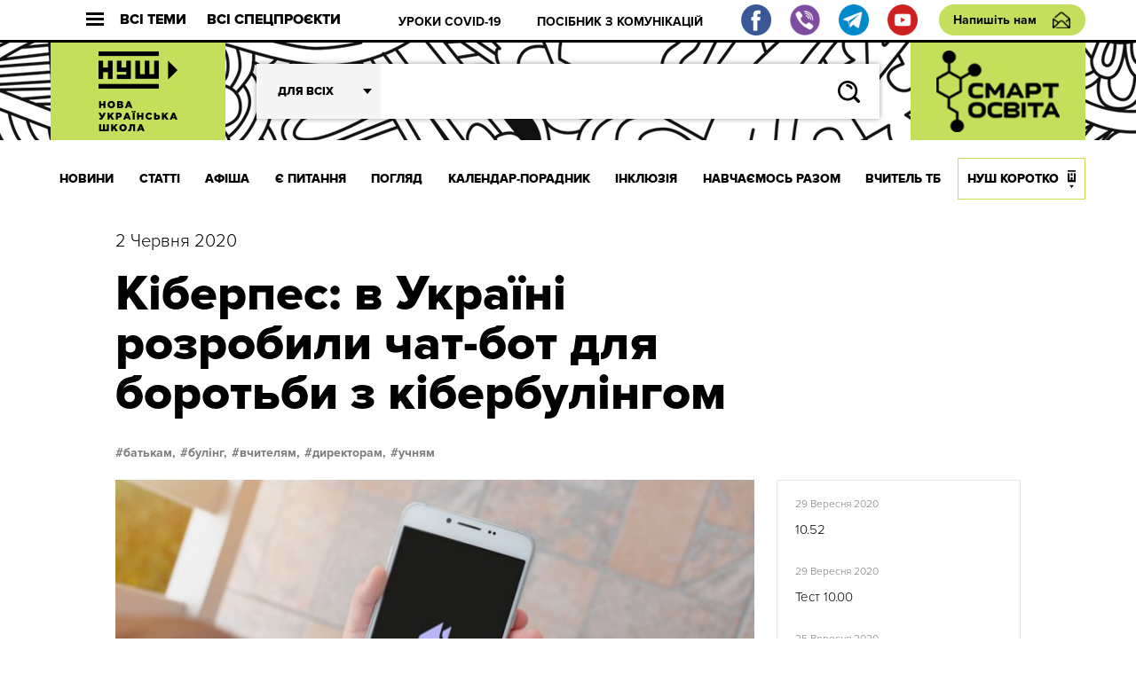

--- FILE ---
content_type: text/html; charset=UTF-8
request_url: http://dev.nus.org.ua/news/kiberpes-v-ukrayini-rozrobyly-chat-bot-dlya-borotby-z-kiberbulingom/
body_size: 15834
content:
<!DOCTYPE html>
<html xmlns="http://www.w3.org/1999/xhtml" 
      xmlns:fb="http://ogp.me/ns/fb#" 
      xmlns:og="http://ogp.me/ns#" lang="uk">
<head>
	<meta charset="UTF-8">
	<meta name="viewport" content="width=device-width, initial-scale=1.0">
	<meta http-equiv="X-UA-Compatible" content="ie=edge">
	<link rel="shortcut icon" href="http://dev.nus.org.ua/wp-content/themes/nusch/assets/img/favicon.ico">
	<title>Кіберпес: в Україні розробили чат-бот для боротьби з кібербулінгом | Нова українська школа</title>
	<!--Open Graph Facebook-->
	  
	<!-- если это статья -->  
	  
	<meta property="og:url" content="http://dev.nus.org.ua/news/kiberpes-v-ukrayini-rozrobyly-chat-bot-dlya-borotby-z-kiberbulingom/ "/>  
	<meta property="og:title" content="Кіберпес: в Україні розробили чат-бот для боротьби з кібербулінгом" />  
	<meta property="og:description" content="Міністерство цифрової трансформації запустило чат-бот “Кіберпес”, який розповідає про можливі дії дітей, батьків та вчителів у випадку кібербулінгу. Про це" />  
	<meta property="og:type" content="article" />  
	<meta property="og:image" content="http://dev.nus.org.ua/wp-content/uploads/2020/06/Kiberpes-v-Ukrayini-rozrobyly-chat-bot-dlya-borotby-z-kiberbulingom-e1591090909228.jpg" />
	<!-- если это любая другая страница -->  
			<script type="text/javascript">function theChampLoadEvent(e){var t=window.onload;if(typeof window.onload!="function"){window.onload=e}else{window.onload=function(){t();e()}}}</script>
		<script type="text/javascript">var theChampDefaultLang = 'uk', theChampCloseIconPath = 'http://dev.nus.org.ua/wp-content/plugins/super-socializer/images/close.png';</script>
		<script> var theChampSiteUrl = 'http://dev.nus.org.ua', theChampVerified = 0, theChampEmailPopup = 0; </script>
			<script> var theChampFBKey = '', theChampFBLang = 'uk', theChampFbLikeMycred = 0, theChampSsga = 0, theChampCommentNotification = 0, theChampHeateorFcmRecentComments = 0, theChampFbIosLogin = 0; </script>
						<script type="text/javascript">var theChampFBCommentUrl = 'http://dev.nus.org.ua/news/kiberpes-v-ukrayini-rozrobyly-chat-bot-dlya-borotby-z-kiberbulingom/'; var theChampFBCommentColor = ''; var theChampFBCommentNumPosts = ''; var theChampFBCommentWidth = '100%'; var theChampFBCommentOrderby = ''; var theChampCommentingTabs = "wordpress,facebook,disqus", theChampGpCommentsUrl = 'http://dev.nus.org.ua/news/kiberpes-v-ukrayini-rozrobyly-chat-bot-dlya-borotby-z-kiberbulingom/', theChampDisqusShortname = '', theChampScEnabledTabs = 'wordpress,fb', theChampScLabel = 'Leave a reply', theChampScTabLabels = {"wordpress":"Default Comments (0)","fb":"Facebook Comments","disqus":"Disqus Comments"}, theChampGpCommentsWidth = 0, theChampCommentingId = 'respond'</script>
						<script> var theChampSharingAjaxUrl = 'http://dev.nus.org.ua/wp-admin/admin-ajax.php', heateorSsFbMessengerAPI = 'https://www.facebook.com/dialog/send?app_id=595489497242932&display=popup&link=%encoded_post_url%&redirect_uri=%encoded_post_url%',heateorSsWhatsappShareAPI = 'web', heateorSsUrlCountFetched = [], heateorSsSharesText = 'Поширили:', heateorSsShareText = 'Поділитися', theChampPluginIconPath = 'http://dev.nus.org.ua/wp-content/plugins/super-socializer/images/logo.png', theChampHorizontalSharingCountEnable = 1, theChampVerticalSharingCountEnable = 0, theChampSharingOffset = -10, theChampCounterOffset = -10, theChampMobileStickySharingEnabled = 0, heateorSsCopyLinkMessage = "Link copied.";
		var heateorSsVerticalSharingShortUrl = "http://dev.nus.org.ua/news/kiberpes-v-ukrayini-rozrobyly-chat-bot-dlya-borotby-z-kiberbulingom/";		</script>
			<style type="text/css">.the_champ_horizontal_sharing .theChampSharing{
					color: #fff;
				border-width: 0px;
		border-style: solid;
		border-color: transparent;
	}
		.the_champ_horizontal_sharing .theChampTCBackground{
		color:#666;
	}
		.the_champ_horizontal_sharing .theChampSharing:hover{
				border-color: transparent;
	}
	.the_champ_vertical_sharing .theChampSharing{
					color: #fff;
				border-width: 0px;
		border-style: solid;
		border-color: transparent;
	}
		.the_champ_vertical_sharing .theChampTCBackground{
		color:#666;
	}
		.the_champ_vertical_sharing .theChampSharing:hover{
				border-color: transparent;
	}
				div.the_champ_horizontal_sharing .the_champ_square_count{float:right;margin:0 8px;line-height:60px;}
			@media screen and (max-width:783px){.the_champ_vertical_sharing{display:none!important}}</style>
	
<!-- All In One SEO Pack 3.7.1[408,423] -->
<meta name="description"  content="Міністерство цифрової трансформації запустило чат-бот «Кіберпес», який розповідає про можливі дії дітей, батьків та вчителів у випадку кібербулінгу." />

<script type="application/ld+json" class="aioseop-schema">{"@context":"https://schema.org","@graph":[{"@type":"Organization","@id":"http://dev.nus.org.ua/#organization","url":"http://dev.nus.org.ua/","name":"Нова українська школа","sameAs":[]},{"@type":"WebSite","@id":"http://dev.nus.org.ua/#website","url":"http://dev.nus.org.ua/","name":"Нова українська школа","publisher":{"@id":"http://dev.nus.org.ua/#organization"},"potentialAction":{"@type":"SearchAction","target":"http://dev.nus.org.ua/?s={search_term_string}","query-input":"required name=search_term_string"}},{"@type":"WebPage","@id":"http://dev.nus.org.ua/news/kiberpes-v-ukrayini-rozrobyly-chat-bot-dlya-borotby-z-kiberbulingom/#webpage","url":"http://dev.nus.org.ua/news/kiberpes-v-ukrayini-rozrobyly-chat-bot-dlya-borotby-z-kiberbulingom/","inLanguage":"uk","name":"Кіберпес: в Україні розробили чат-бот для боротьби з кібербулінгом","isPartOf":{"@id":"http://dev.nus.org.ua/#website"},"breadcrumb":{"@id":"http://dev.nus.org.ua/news/kiberpes-v-ukrayini-rozrobyly-chat-bot-dlya-borotby-z-kiberbulingom/#breadcrumblist"},"description":"Міністерство цифрової трансформації запустило чат-бот «Кіберпес», який розповідає про можливі дії дітей, батьків та вчителів у випадку кібербулінгу.","image":{"@type":"ImageObject","@id":"http://dev.nus.org.ua/news/kiberpes-v-ukrayini-rozrobyly-chat-bot-dlya-borotby-z-kiberbulingom/#primaryimage","url":"http://dev.nus.org.ua/wp-content/uploads/2020/06/Kiberpes-v-Ukrayini-rozrobyly-chat-bot-dlya-borotby-z-kiberbulingom-e1591090909228.jpg","width":730,"height":481},"primaryImageOfPage":{"@id":"http://dev.nus.org.ua/news/kiberpes-v-ukrayini-rozrobyly-chat-bot-dlya-borotby-z-kiberbulingom/#primaryimage"},"datePublished":"2020-06-02T09:51:19+03:00","dateModified":"2020-06-02T10:07:59+03:00"},{"@type":"Article","@id":"http://dev.nus.org.ua/news/kiberpes-v-ukrayini-rozrobyly-chat-bot-dlya-borotby-z-kiberbulingom/#article","isPartOf":{"@id":"http://dev.nus.org.ua/news/kiberpes-v-ukrayini-rozrobyly-chat-bot-dlya-borotby-z-kiberbulingom/#webpage"},"author":{"@id":"http://dev.nus.org.ua/author/tverd/#author"},"headline":"Кіберпес: в Україні розробили чат-бот для боротьби з кібербулінгом","datePublished":"2020-06-02T09:51:19+03:00","dateModified":"2020-06-02T10:07:59+03:00","commentCount":0,"mainEntityOfPage":{"@id":"http://dev.nus.org.ua/news/kiberpes-v-ukrayini-rozrobyly-chat-bot-dlya-borotby-z-kiberbulingom/#webpage"},"publisher":{"@id":"http://dev.nus.org.ua/#organization"},"articleSection":"НОВИНИ, батькам, булінг, вчителям, директорам, учням, Батькам, Вчителям, Директорам, Учням","image":{"@type":"ImageObject","@id":"http://dev.nus.org.ua/news/kiberpes-v-ukrayini-rozrobyly-chat-bot-dlya-borotby-z-kiberbulingom/#primaryimage","url":"http://dev.nus.org.ua/wp-content/uploads/2020/06/Kiberpes-v-Ukrayini-rozrobyly-chat-bot-dlya-borotby-z-kiberbulingom-e1591090909228.jpg","width":730,"height":481}},{"@type":"Person","@id":"http://dev.nus.org.ua/author/tverd/#author","name":"Твердь Олег","sameAs":[],"image":{"@type":"ImageObject","@id":"http://dev.nus.org.ua/#personlogo","url":"http://2.gravatar.com/avatar/b059c29382c2de0220ede32f4259b2d4?s=96&d=mm&r=g","width":96,"height":96,"caption":"Твердь Олег"}},{"@type":"BreadcrumbList","@id":"http://dev.nus.org.ua/news/kiberpes-v-ukrayini-rozrobyly-chat-bot-dlya-borotby-z-kiberbulingom/#breadcrumblist","itemListElement":[{"@type":"ListItem","position":1,"item":{"@type":"WebPage","@id":"http://dev.nus.org.ua/","url":"http://dev.nus.org.ua/","name":"Нова українська школа"}},{"@type":"ListItem","position":2,"item":{"@type":"WebPage","@id":"http://dev.nus.org.ua/news/kiberpes-v-ukrayini-rozrobyly-chat-bot-dlya-borotby-z-kiberbulingom/","url":"http://dev.nus.org.ua/news/kiberpes-v-ukrayini-rozrobyly-chat-bot-dlya-borotby-z-kiberbulingom/","name":"Кіберпес: в Україні розробили чат-бот для боротьби з кібербулінгом"}}]}]}</script>
<link rel="canonical" href="http://dev.nus.org.ua/news/kiberpes-v-ukrayini-rozrobyly-chat-bot-dlya-borotby-z-kiberbulingom/" />
<!-- All In One SEO Pack -->
<link rel='dns-prefetch' href='//s.w.org' />
<link rel="alternate" type="application/rss+xml" title="Нова українська школа &raquo; Кіберпес: в Україні розробили чат-бот для боротьби з кібербулінгом Канал коментарів" href="http://dev.nus.org.ua/news/kiberpes-v-ukrayini-rozrobyly-chat-bot-dlya-borotby-z-kiberbulingom/feed/" />
		<script type="text/javascript">
			window._wpemojiSettings = {"baseUrl":"https:\/\/s.w.org\/images\/core\/emoji\/13.0.0\/72x72\/","ext":".png","svgUrl":"https:\/\/s.w.org\/images\/core\/emoji\/13.0.0\/svg\/","svgExt":".svg","source":{"wpemoji":"http:\/\/dev.nus.org.ua\/wp-includes\/js\/wp-emoji.js?ver=5.5.15","twemoji":"http:\/\/dev.nus.org.ua\/wp-includes\/js\/twemoji.js?ver=5.5.15"}};
			/**
 * @output wp-includes/js/wp-emoji-loader.js
 */

( function( window, document, settings ) {
	var src, ready, ii, tests;

	// Create a canvas element for testing native browser support of emoji.
	var canvas = document.createElement( 'canvas' );
	var context = canvas.getContext && canvas.getContext( '2d' );

	/**
	 * Checks if two sets of Emoji characters render the same visually.
	 *
	 * @since 4.9.0
	 *
	 * @private
	 *
	 * @param {number[]} set1 Set of Emoji character codes.
	 * @param {number[]} set2 Set of Emoji character codes.
	 *
	 * @return {boolean} True if the two sets render the same.
	 */
	function emojiSetsRenderIdentically( set1, set2 ) {
		var stringFromCharCode = String.fromCharCode;

		// Cleanup from previous test.
		context.clearRect( 0, 0, canvas.width, canvas.height );
		context.fillText( stringFromCharCode.apply( this, set1 ), 0, 0 );
		var rendered1 = canvas.toDataURL();

		// Cleanup from previous test.
		context.clearRect( 0, 0, canvas.width, canvas.height );
		context.fillText( stringFromCharCode.apply( this, set2 ), 0, 0 );
		var rendered2 = canvas.toDataURL();

		return rendered1 === rendered2;
	}

	/**
	 * Detects if the browser supports rendering emoji or flag emoji.
	 *
	 * Flag emoji are a single glyph made of two characters, so some browsers
	 * (notably, Firefox OS X) don't support them.
	 *
	 * @since 4.2.0
	 *
	 * @private
	 *
	 * @param {string} type Whether to test for support of "flag" or "emoji".
	 *
	 * @return {boolean} True if the browser can render emoji, false if it cannot.
	 */
	function browserSupportsEmoji( type ) {
		var isIdentical;

		if ( ! context || ! context.fillText ) {
			return false;
		}

		/*
		 * Chrome on OS X added native emoji rendering in M41. Unfortunately,
		 * it doesn't work when the font is bolder than 500 weight. So, we
		 * check for bold rendering support to avoid invisible emoji in Chrome.
		 */
		context.textBaseline = 'top';
		context.font = '600 32px Arial';

		switch ( type ) {
			case 'flag':
				/*
				 * Test for Transgender flag compatibility. This flag is shortlisted for the Emoji 13 spec,
				 * but has landed in Twemoji early, so we can add support for it, too.
				 *
				 * To test for support, we try to render it, and compare the rendering to how it would look if
				 * the browser doesn't render it correctly (white flag emoji + transgender symbol).
				 */
				isIdentical = emojiSetsRenderIdentically(
					[ 0x1F3F3, 0xFE0F, 0x200D, 0x26A7, 0xFE0F ],
					[ 0x1F3F3, 0xFE0F, 0x200B, 0x26A7, 0xFE0F ]
				);

				if ( isIdentical ) {
					return false;
				}

				/*
				 * Test for UN flag compatibility. This is the least supported of the letter locale flags,
				 * so gives us an easy test for full support.
				 *
				 * To test for support, we try to render it, and compare the rendering to how it would look if
				 * the browser doesn't render it correctly ([U] + [N]).
				 */
				isIdentical = emojiSetsRenderIdentically(
					[ 0xD83C, 0xDDFA, 0xD83C, 0xDDF3 ],
					[ 0xD83C, 0xDDFA, 0x200B, 0xD83C, 0xDDF3 ]
				);

				if ( isIdentical ) {
					return false;
				}

				/*
				 * Test for English flag compatibility. England is a country in the United Kingdom, it
				 * does not have a two letter locale code but rather an five letter sub-division code.
				 *
				 * To test for support, we try to render it, and compare the rendering to how it would look if
				 * the browser doesn't render it correctly (black flag emoji + [G] + [B] + [E] + [N] + [G]).
				 */
				isIdentical = emojiSetsRenderIdentically(
					[ 0xD83C, 0xDFF4, 0xDB40, 0xDC67, 0xDB40, 0xDC62, 0xDB40, 0xDC65, 0xDB40, 0xDC6E, 0xDB40, 0xDC67, 0xDB40, 0xDC7F ],
					[ 0xD83C, 0xDFF4, 0x200B, 0xDB40, 0xDC67, 0x200B, 0xDB40, 0xDC62, 0x200B, 0xDB40, 0xDC65, 0x200B, 0xDB40, 0xDC6E, 0x200B, 0xDB40, 0xDC67, 0x200B, 0xDB40, 0xDC7F ]
				);

				return ! isIdentical;
			case 'emoji':
				/*
				 * So easy, even a baby could do it!
				 *
				 *  To test for Emoji 13 support, try to render a new emoji: Man Feeding Baby.
				 *
				 * The Man Feeding Baby emoji is a ZWJ sequence combining 👨 Man, a Zero Width Joiner and 🍼 Baby Bottle.
				 *
				 * 0xD83D, 0xDC68 == Man emoji.
				 * 0x200D == Zero-Width Joiner (ZWJ) that links the two code points for the new emoji or
				 * 0x200B == Zero-Width Space (ZWS) that is rendered for clients not supporting the new emoji.
				 * 0xD83C, 0xDF7C == Baby Bottle.
				 *
				 * When updating this test for future Emoji releases, ensure that individual emoji that make up the
				 * sequence come from older emoji standards.
				 */
				isIdentical = emojiSetsRenderIdentically(
					[0xD83D, 0xDC68, 0x200D, 0xD83C, 0xDF7C],
					[0xD83D, 0xDC68, 0x200B, 0xD83C, 0xDF7C]
				);

				return ! isIdentical;
		}

		return false;
	}

	/**
	 * Adds a script to the head of the document.
	 *
	 * @ignore
	 *
	 * @since 4.2.0
	 *
	 * @param {Object} src The url where the script is located.
	 * @return {void}
	 */
	function addScript( src ) {
		var script = document.createElement( 'script' );

		script.src = src;
		script.defer = script.type = 'text/javascript';
		document.getElementsByTagName( 'head' )[0].appendChild( script );
	}

	tests = Array( 'flag', 'emoji' );

	settings.supports = {
		everything: true,
		everythingExceptFlag: true
	};

	/*
	 * Tests the browser support for flag emojis and other emojis, and adjusts the
	 * support settings accordingly.
	 */
	for( ii = 0; ii < tests.length; ii++ ) {
		settings.supports[ tests[ ii ] ] = browserSupportsEmoji( tests[ ii ] );

		settings.supports.everything = settings.supports.everything && settings.supports[ tests[ ii ] ];

		if ( 'flag' !== tests[ ii ] ) {
			settings.supports.everythingExceptFlag = settings.supports.everythingExceptFlag && settings.supports[ tests[ ii ] ];
		}
	}

	settings.supports.everythingExceptFlag = settings.supports.everythingExceptFlag && ! settings.supports.flag;

	// Sets DOMReady to false and assigns a ready function to settings.
	settings.DOMReady = false;
	settings.readyCallback = function() {
		settings.DOMReady = true;
	};

	// When the browser can not render everything we need to load a polyfill.
	if ( ! settings.supports.everything ) {
		ready = function() {
			settings.readyCallback();
		};

		/*
		 * Cross-browser version of adding a dom ready event.
		 */
		if ( document.addEventListener ) {
			document.addEventListener( 'DOMContentLoaded', ready, false );
			window.addEventListener( 'load', ready, false );
		} else {
			window.attachEvent( 'onload', ready );
			document.attachEvent( 'onreadystatechange', function() {
				if ( 'complete' === document.readyState ) {
					settings.readyCallback();
				}
			} );
		}

		src = settings.source || {};

		if ( src.concatemoji ) {
			addScript( src.concatemoji );
		} else if ( src.wpemoji && src.twemoji ) {
			addScript( src.twemoji );
			addScript( src.wpemoji );
		}
	}

} )( window, document, window._wpemojiSettings );
		</script>
		<style type="text/css">
img.wp-smiley,
img.emoji {
	display: inline !important;
	border: none !important;
	box-shadow: none !important;
	height: 1em !important;
	width: 1em !important;
	margin: 0 .07em !important;
	vertical-align: -0.1em !important;
	background: none !important;
	padding: 0 !important;
}
</style>
	<link rel='stylesheet' id='wp-block-library-css'  href='http://dev.nus.org.ua/wp-includes/css/dist/block-library/style.css?ver=5.5.15' type='text/css' media='all' />
<link rel='stylesheet' id='qlik-sense-custom-style-css'  href='http://dev.nus.org.ua/wp-content/plugins/qlik-sense//index.css?ver=5.5.15' type='text/css' media='all' />
<link rel='stylesheet' id='wp-polls-css'  href='http://dev.nus.org.ua/wp-content/plugins/wp-polls/polls-css.css?ver=2.75.5' type='text/css' media='all' />
<style id='wp-polls-inline-css' type='text/css'>
.wp-polls .pollbar {
	margin: 1px;
	font-size: 6px;
	line-height: 8px;
	height: 8px;
	background: #d8e1eb;
	border: 1px solid #c8c8c8;
}

</style>
<link rel='stylesheet' id='av_news-css'  href='http://dev.nus.org.ua/wp-content/themes/nusch/assets/css/news.css?ver=5.5.15' type='text/css' media='all' />
<link rel='stylesheet' id='av_news_inside-css'  href='http://dev.nus.org.ua/wp-content/themes/nusch/assets/css/news_inside.css?ver=5.5.15' type='text/css' media='all' />
<link rel='stylesheet' id='av_reset-css'  href='http://dev.nus.org.ua/wp-content/themes/nusch/assets/css/reset.css?ver=5.5.15' type='text/css' media='all' />
<link rel='stylesheet' id='article-one-css'  href='http://dev.nus.org.ua/wp-content/themes/nusch/assets/css/page.css?ver=5.5.15' type='text/css' media='all' />
<link rel='stylesheet' id='av_slick-css'  href='http://dev.nus.org.ua/wp-content/themes/nusch/assets/libs/slick/slick.css?ver=5.5.15' type='text/css' media='all' />
<link rel='stylesheet' id='av_polyfill-css'  href='http://dev.nus.org.ua/wp-content/themes/nusch/assets/libs/polyfill-object-fit/polyfill.object-fit.min.css?ver=5.5.15' type='text/css' media='all' />
<link rel='stylesheet' id='av_scroll-css'  href='http://dev.nus.org.ua/wp-content/themes/nusch/assets/libs/scroll/jquery.mCustomScrollbar.css?ver=5.5.15' type='text/css' media='all' />
<link rel='stylesheet' id='bootstrap-grid-css'  href='http://dev.nus.org.ua/wp-content/themes/nusch/assets/libs/bootstrap-grid/hexa-bootstrap-grid-3.3.1.min.css?ver=5.5.15' type='text/css' media='all' />
<link rel='stylesheet' id='custom-style-css'  href='http://dev.nus.org.ua/wp-content/themes/nusch/assets/css/custom.css?ver=4.10' type='text/css' media='all' />
<link rel='stylesheet' id='the_champ_frontend_css-css'  href='http://dev.nus.org.ua/wp-content/plugins/super-socializer/css/front.css?ver=7.12.50' type='text/css' media='all' />
<link rel='stylesheet' id='the_champ_sharing_default_svg-css'  href='http://dev.nus.org.ua/wp-content/plugins/super-socializer/css/share-svg.css?ver=7.12.50' type='text/css' media='all' />
<script type='text/javascript' src='http://dev.nus.org.ua/wp-includes/js/jquery/jquery.js?ver=1.12.4-wp' id='jquery-core-js'></script>
<link rel="https://api.w.org/" href="http://dev.nus.org.ua/wp-json/" /><link rel="alternate" type="application/json" href="http://dev.nus.org.ua/wp-json/wp/v2/posts/36564" /><link rel="EditURI" type="application/rsd+xml" title="RSD" href="http://dev.nus.org.ua/xmlrpc.php?rsd" />
<link rel="wlwmanifest" type="application/wlwmanifest+xml" href="http://dev.nus.org.ua/wp-includes/wlwmanifest.xml" /> 
<link rel='prev' title='Сумна ціна адміністративних забаганок: як витратити 10 мільйонів, не використовуючи скорочення в класному журналі' href='http://dev.nus.org.ua/view/sumna-tsina-administratyvnyh-zabaganok-yak-vytratyty-10-miljoniv-ne-vykorystovuyuchy-skorochennya-v-klasnomu-zhurnali/' />
<link rel='next' title='Школи в п’яти містах можуть отримати 45 тисяч гривень на проєкти з батьками' href='http://dev.nus.org.ua/news/shkoly-u-p-yaty-mistah-mozhut-otrymaty-45-tysyach-gryven-na-proyekty-z-batkamy/' />
<meta name="generator" content="WordPress 5.5.15" />
<link rel='shortlink' href='http://dev.nus.org.ua/?p=36564' />
<link rel="alternate" type="application/json+oembed" href="http://dev.nus.org.ua/wp-json/oembed/1.0/embed?url=http%3A%2F%2Fdev.nus.org.ua%2Fnews%2Fkiberpes-v-ukrayini-rozrobyly-chat-bot-dlya-borotby-z-kiberbulingom%2F" />
<link rel="alternate" type="text/xml+oembed" href="http://dev.nus.org.ua/wp-json/oembed/1.0/embed?url=http%3A%2F%2Fdev.nus.org.ua%2Fnews%2Fkiberpes-v-ukrayini-rozrobyly-chat-bot-dlya-borotby-z-kiberbulingom%2F&#038;format=xml" />
</head>
<style>
</style>
<body>
<style type="text/css">
@media (max-width: 1199px){
	.s_header .footer_social, .s_header .footer_social img{
		width: 20px;
		height: 20px;
		flex-basis: 20px;
	}
	.s_header .footer_social{
		margin-right: 0.5rem;
	}
	.s_header-bottom-header_close {
	    display: -webkit-box;
	    display: -moz-box;
	    display: -ms-flexbox;
	    display: flex;
	    -webkit-box-flex: 0;
	    -moz-box-flex: 0;
	    -ms-flex: 0 0 50px;
	    flex: 0 0 50px;
	}
/*	.s_header-nav_list li:last-child a{
		padding: 0 10px;
	}*/
}
</style>
<div id="fb-root"></div>

<div class="wrapp">
	<header class="s_header">
		<div class="s_header-top fw">
			<div class="container">
				<div class="s_header-top_wrapper fw">
					<button class="s_header-top_all fw">
						<div class="s_header-top_burger">
							<div class="line"></div>
							<div class="line"></div>
							<div class="line"></div>
						</div>
						Всі теми
					</button>
					<button class="s_header-top_projects fw">
						Всі спецпроєкти
					</button>
					<button class="">
						<div class="s_header-top_menu fw">
							<div class="s_header-top_burger">
								<div class="line"></div>
								<div class="line"></div>
								<div class="line"></div>
							</div>
							Меню
						</div>
					</button>
					<div class="s_header-top-tags">
                        <ul id="top_menu" class="s_header-top-tags_list fw top-line"><li id="menu-item-3946" class="menu-item menu-item-type-custom menu-item-object-custom menu-item-3946"><a href="https://dev.nus.org.ua/covid19/">УРОКИ COVID-19</a></li>
<li id="menu-item-3947" class="menu-item menu-item-type-custom menu-item-object-custom menu-item-3947"><a href="https://dev.nus.org.ua/articles/posibnyk-efektyvni-komunikatsiyi-dlya-osvitnih-upravlintsiv/">ПОСІБНИК З КОМУНІКАЦІЙ</a></li>
</ul>					</div>
										<div class="fw">
                        <a target="_blank" class="footer_social" href="https://www.facebook.com/nus.org.ua/"><img src="http://dev.nus.org.ua/wp-content/themes/nusch/assets/img/fb.png"></a>
                        <a target="_blank" class="footer_social" href="https://invite.viber.com/?g2=AQA2XPnE%2F%2BJMJUn4Gsg%2FsaWfkLV91gZn0mu3CfsNC1SMbDBYdmGsUqEUvQ23%2Br03"><img src="http://dev.nus.org.ua/wp-content/themes/nusch/assets/img/vi.png"></a>
                        <a target="_blank" class="footer_social" href="https://t.me/vchyshchoho"><img src="http://dev.nus.org.ua/wp-content/themes/nusch/assets/img/te.png"></a>
                        <a target="_blank" class="footer_social" href="https://www.youtube.com/channel/UCBJohlinaztSDbhUmtFjE5g"><img src="http://dev.nus.org.ua/wp-content/themes/nusch/assets/img/yo.png"></a>
					</div>
					<a href="#" class="btn_write s_header-write">Напишіть нам</a>
				</div>
			</div>
		</div>
		<div class="s_header-middle" style="background-size: auto;">
			<div class="container">
				<div class="s_header-middle_wrapper fw">

																<a class="s_header-logo-wrapper2 logo-wrapper" href="/" style="padding: 0;">
							<img class="logo-img" src="http://dev.nus.org.ua/wp-content/uploads/2017/06/nus_logo.png" alt="" style="max-width: inherit;width: auto;">
						</a>
																
					<advanced-search ref="form" :option-key='1' :whatever=[["batkam","\u0411\u0430\u0442\u044c\u043a\u0430\u043c"],["techers","\u0412\u0447\u0438\u0442\u0435\u043b\u044f\u043c"],["derectors","\u0414\u0438\u0440\u0435\u043a\u0442\u043e\u0440\u0430\u043c"],["students","\u0423\u0447\u043d\u044f\u043c"]]></advanced-search>
						<a class="s_header-logo-wrapper2 logo-wrapper" target="_blank" href="http://smart-osvita.org" style="padding: 0;">
							<img class="logo-img" src="http://dev.nus.org.ua/wp-content/themes/nusch/assets/img/smart_trans.png" alt="" style="max-width: inherit;width: auto;">
						</a>

				</div>
			</div>
		</div>
		<div class="s_header-bottom">
			<div class="s_header-bottom-header">
				<div class="s_header-bottom-tags_close s_header-bottom-header_close">
					<svg
						width="18px" height="17px">
						<path fill-rule="evenodd"  fill="rgb(255, 255, 255)"
							  d="M2.945,0.368 L17.087,14.510 L14.966,16.631 L0.823,2.489 L2.945,0.368 Z"/>
						<path fill-rule="evenodd"  fill="rgb(255, 255, 255)"
							  d="M0.823,14.510 L14.966,0.368 L17.087,2.489 L2.945,16.631 L0.823,14.510 Z"/>
					</svg>
				</div>

				<advanced-search ref="form" :option-key='2' :whatever=[["batkam","\u0411\u0430\u0442\u044c\u043a\u0430\u043c"],["techers","\u0412\u0447\u0438\u0442\u0435\u043b\u044f\u043c"],["derectors","\u0414\u0438\u0440\u0435\u043a\u0442\u043e\u0440\u0430\u043c"],["students","\u0423\u0447\u043d\u044f\u043c"]]></advanced-search>

			</div>
			<div class="s_header-nav-wrapper">

				<nav class="s_header-nav">
					<div class="container">
						<ul class="s_header-nav_list fw"><li id="menu-item-55" class="menu-item menu-item-type-taxonomy menu-item-object-category current-post-ancestor current-menu-parent current-post-parent menu-item-55"><a href="http://dev.nus.org.ua/news/">НОВИНИ</a></li>
<li id="menu-item-54" class="menu-item menu-item-type-taxonomy menu-item-object-category menu-item-54"><a href="http://dev.nus.org.ua/articles/">СТАТТІ</a></li>
<li id="menu-item-222" class="menu-item menu-item-type-taxonomy menu-item-object-category menu-item-222"><a href="http://dev.nus.org.ua/affiche/">АФІША</a></li>
<li id="menu-item-233" class="menu-item menu-item-type-taxonomy menu-item-object-category menu-item-233"><a href="http://dev.nus.org.ua/questions/">Є ПИТАННЯ</a></li>
<li id="menu-item-235" class="menu-item menu-item-type-taxonomy menu-item-object-category menu-item-235"><a href="http://dev.nus.org.ua/view/">ПОГЛЯД</a></li>
<li id="menu-item-39636" class="menu-item menu-item-type-custom menu-item-object-custom menu-item-39636"><a href="https://nus.org.ua/kalendar-poradnyk">Календар-порадник</a></li>
<li id="menu-item-16818" class="menu-item menu-item-type-custom menu-item-object-custom menu-item-16818"><a href="http://nus.org.ua/tags/129">ІНКЛЮЗІЯ</a></li>
<li id="menu-item-20877" class="menu-item menu-item-type-custom menu-item-object-custom menu-item-20877"><a href="http://nus.org.ua/tags/272/">НАВЧАЄМОСЬ РАЗОМ</a></li>
<li id="menu-item-333" class="menu-item menu-item-type-taxonomy menu-item-object-category menu-item-333"><a href="http://dev.nus.org.ua/teacher/">ВЧИТЕЛЬ ТБ</a></li>
<li id="menu-item-355" class="menu-item menu-item-type-taxonomy menu-item-object-category menu-item-355"><a href="http://dev.nus.org.ua/about/">НУШ КОРОТКО</a></li>
</ul>					</div>
				</nav>
				<!-- Modal Projects-->
					<div class="s_header-bottom-projects">
						<div class="s_header-bottom-underlayer"></div>
						<div class="container">

							<div class="s_header-bottom-projects_wrapper">
								<div class="s_header-bottom-projects_header fw">
									<h4 class="s_header-bottom-projects_title">Всі проєкти</h4>
										<button class="s_header-bottom-projects_close">
											<svg
												width="18px" height="17px">
												<path fill-rule="evenodd"  fill="rgb(255, 255, 255)"
													  d="M2.945,0.368 L17.087,14.510 L14.966,16.631 L0.823,2.489 L2.945,0.368 Z"/>
												<path fill-rule="evenodd"  fill="rgb(255, 255, 255)"
													  d="M0.823,14.510 L14.966,0.368 L17.087,2.489 L2.945,16.631 L0.823,14.510 Z"/>
											</svg>
										</button>
								</div>
								<ul id="project_menu" class="s_header-bottom-projetcs_list"><li id="menu-item-39961" class="menu-item menu-item-type-custom menu-item-object-custom menu-item-39961"><a href="https://nus.org.ua/news/posibnyk-dlya-shkil-pro-organizatsiyu-dystantsijnogo-navchannya-otrymav-gryf-mon/">Методичні рекомендації до дистанційного навчання</a></li>
<li id="menu-item-39962" class="menu-item menu-item-type-custom menu-item-object-custom menu-item-39962"><a href="https://nus.org.ua/memorandum/">Меморандум співпраці учасників освітнього процесу</a></li>
</ul>							</div>
						</div>
					</div>
				<!-- /Modal Projects-->
				<!-- Modal Tags-->
					<div class="s_header-bottom-tags">
						<div class="s_header-bottom-underlayer"></div>
						<div class="container">

							<div class="s_header-bottom-tags_wrapper">
								<div class="s_header-bottom-tags_header fw">
									<h4 class="s_header-bottom-tags_title">Всі теми</h4>
										<button class="s_header-bottom-tags_close">
											<svg
												width="18px" height="17px">
												<path fill-rule="evenodd"  fill="rgb(255, 255, 255)"
													  d="M2.945,0.368 L17.087,14.510 L14.966,16.631 L0.823,2.489 L2.945,0.368 Z"/>
												<path fill-rule="evenodd"  fill="rgb(255, 255, 255)"
													  d="M0.823,14.510 L14.966,0.368 L17.087,2.489 L2.945,16.631 L0.823,14.510 Z"/>
											</svg>
										</button>
								</div>

								<ul class="s_header-bottom-tags_list">
																													<li class="s_header-bottom-tags_item"><a class="tag" href="http://dev.nus.org.ua/tags/76" style="color:#c4df5b;">вчителям <span class="s_header-bottom-tags_value">3767</span></a></li>
																				<li class="s_header-bottom-tags_item"><a class="tag" href="http://dev.nus.org.ua/tags/75" style="color:#c4df5b;">директорам <span class="s_header-bottom-tags_value">3587</span></a></li>
																				<li class="s_header-bottom-tags_item"><a class="tag" href="http://dev.nus.org.ua/tags/5" style="color:#c4df5b;">батькам <span class="s_header-bottom-tags_value">2817</span></a></li>
																				<li class="s_header-bottom-tags_item"><a class="tag" href="http://dev.nus.org.ua/tags/77" style="color:#c4df5b;">учням <span class="s_header-bottom-tags_value">1702</span></a></li>
																				<li class="s_header-bottom-tags_item"><a class="tag" href="http://dev.nus.org.ua/tags/173" style="color:#c4df5b;">НУШ <span class="s_header-bottom-tags_value">1423</span></a></li>
																				<li class="s_header-bottom-tags_item"><a class="tag" href="http://dev.nus.org.ua/tags/114" >початкова освіта <span class="s_header-bottom-tags_value">501</span></a></li>
																				<li class="s_header-bottom-tags_item"><a class="tag" href="http://dev.nus.org.ua/tags/129" >інклюзія <span class="s_header-bottom-tags_value">465</span></a></li>
																				<li class="s_header-bottom-tags_item"><a class="tag" href="http://dev.nus.org.ua/tags/213" >ПрямуємоРазом <span class="s_header-bottom-tags_value">282</span></a></li>
																				<li class="s_header-bottom-tags_item"><a class="tag" href="http://dev.nus.org.ua/tags/63" >закон про освіту <span class="s_header-bottom-tags_value">247</span></a></li>
																				<li class="s_header-bottom-tags_item"><a class="tag" href="http://dev.nus.org.ua/tags/95" >ЗНО <span class="s_header-bottom-tags_value">228</span></a></li>
																				<li class="s_header-bottom-tags_item"><a class="tag" href="http://dev.nus.org.ua/tags/249" >пілотні класи <span class="s_header-bottom-tags_value">203</span></a></li>
																				<li class="s_header-bottom-tags_item"><a class="tag" href="http://dev.nus.org.ua/tags/383" >дистанційна освіта <span class="s_header-bottom-tags_value">180</span></a></li>
																				<li class="s_header-bottom-tags_item"><a class="tag" href="http://dev.nus.org.ua/tags/272" >навчаємось разом <span class="s_header-bottom-tags_value">178</span></a></li>
																				<li class="s_header-bottom-tags_item"><a class="tag" href="http://dev.nus.org.ua/tags/112" >інтегроване навчання <span class="s_header-bottom-tags_value">153</span></a></li>
																				<li class="s_header-bottom-tags_item"><a class="tag" href="http://dev.nus.org.ua/tags/209" >підручники <span class="s_header-bottom-tags_value">143</span></a></li>
																				<li class="s_header-bottom-tags_item"><a class="tag" href="http://dev.nus.org.ua/tags/91" >українська мова <span class="s_header-bottom-tags_value">120</span></a></li>
																				<li class="s_header-bottom-tags_item"><a class="tag" href="http://dev.nus.org.ua/tags/235" >якість освіти <span class="s_header-bottom-tags_value">117</span></a></li>
																				<li class="s_header-bottom-tags_item"><a class="tag" href="http://dev.nus.org.ua/tags/34" >закордонний досвід <span class="s_header-bottom-tags_value">115</span></a></li>
																				<li class="s_header-bottom-tags_item"><a class="tag" href="http://dev.nus.org.ua/tags/3" >базова освіта <span class="s_header-bottom-tags_value">109</span></a></li>
																				<li class="s_header-bottom-tags_item"><a class="tag" href="http://dev.nus.org.ua/tags/100" >старша школа <span class="s_header-bottom-tags_value">107</span></a></li>
																				<li class="s_header-bottom-tags_item"><a class="tag" href="http://dev.nus.org.ua/tags/92" >література <span class="s_header-bottom-tags_value">95</span></a></li>
																				<li class="s_header-bottom-tags_item"><a class="tag" href="http://dev.nus.org.ua/tags/98" >математика <span class="s_header-bottom-tags_value">95</span></a></li>
																				<li class="s_header-bottom-tags_item"><a class="tag" href="http://dev.nus.org.ua/tags/103" >англійська мова <span class="s_header-bottom-tags_value">95</span></a></li>
																				<li class="s_header-bottom-tags_item"><a class="tag" href="http://dev.nus.org.ua/tags/86" >педагогіка партнерства <span class="s_header-bottom-tags_value">82</span></a></li>
																				<li class="s_header-bottom-tags_item"><a class="tag" href="http://dev.nus.org.ua/tags/197" >PISA <span class="s_header-bottom-tags_value">82</span></a></li>
																				<li class="s_header-bottom-tags_item"><a class="tag" href="http://dev.nus.org.ua/tags/109" >булінг <span class="s_header-bottom-tags_value">65</span></a></li>
																				<li class="s_header-bottom-tags_item"><a class="tag" href="http://dev.nus.org.ua/tags/263" >сертифікація <span class="s_header-bottom-tags_value">65</span></a></li>
																				<li class="s_header-bottom-tags_item"><a class="tag" href="http://dev.nus.org.ua/tags/232" >громадянська освіта <span class="s_header-bottom-tags_value">58</span></a></li>
																				<li class="s_header-bottom-tags_item"><a class="tag" href="http://dev.nus.org.ua/tags/375" >дружня школа <span class="s_header-bottom-tags_value">47</span></a></li>
																				<li class="s_header-bottom-tags_item"><a class="tag" href="http://dev.nus.org.ua/tags/304" >освітабезкорупції <span class="s_header-bottom-tags_value">36</span></a></li>
																				<li class="s_header-bottom-tags_item"><a class="tag" href="http://dev.nus.org.ua/tags/132" >інформатика <span class="s_header-bottom-tags_value">32</span></a></li>
																				<li class="s_header-bottom-tags_item"><a class="tag" href="http://dev.nus.org.ua/tags/69" >агенти змін <span class="s_header-bottom-tags_value">31</span></a></li>
																				<li class="s_header-bottom-tags_item"><a class="tag" href="http://dev.nus.org.ua/tags/96" >історія <span class="s_header-bottom-tags_value">30</span></a></li>
																				<li class="s_header-bottom-tags_item"><a class="tag" href="http://dev.nus.org.ua/tags/102" >фізика <span class="s_header-bottom-tags_value">30</span></a></li>
																				<li class="s_header-bottom-tags_item"><a class="tag" href="http://dev.nus.org.ua/tags/183" >французька мова <span class="s_header-bottom-tags_value">29</span></a></li>
																				<li class="s_header-bottom-tags_item"><a class="tag" href="http://dev.nus.org.ua/tags/184" >німецька мова <span class="s_header-bottom-tags_value">29</span></a></li>
																				<li class="s_header-bottom-tags_item"><a class="tag" href="http://dev.nus.org.ua/tags/291" >інфографіка <span class="s_header-bottom-tags_value">29</span></a></li>
																				<li class="s_header-bottom-tags_item"><a class="tag" href="http://dev.nus.org.ua/tags/105" >біологія <span class="s_header-bottom-tags_value">28</span></a></li>
																				<li class="s_header-bottom-tags_item"><a class="tag" href="http://dev.nus.org.ua/tags/161" >освітній простір <span class="s_header-bottom-tags_value">28</span></a></li>
																				<li class="s_header-bottom-tags_item"><a class="tag" href="http://dev.nus.org.ua/tags/128" >книжки <span class="s_header-bottom-tags_value">26</span></a></li>
																				<li class="s_header-bottom-tags_item"><a class="tag" href="http://dev.nus.org.ua/tags/181" >опорні школи <span class="s_header-bottom-tags_value">22</span></a></li>
																				<li class="s_header-bottom-tags_item"><a class="tag" href="http://dev.nus.org.ua/tags/169" >хімія <span class="s_header-bottom-tags_value">20</span></a></li>
																				<li class="s_header-bottom-tags_item"><a class="tag" href="http://dev.nus.org.ua/tags/108" >географія <span class="s_header-bottom-tags_value">17</span></a></li>
																				<li class="s_header-bottom-tags_item"><a class="tag" href="http://dev.nus.org.ua/tags/106" >природничі науки <span class="s_header-bottom-tags_value">16</span></a></li>
																				<li class="s_header-bottom-tags_item"><a class="tag" href="http://dev.nus.org.ua/tags/188" >фізкультура <span class="s_header-bottom-tags_value">11</span></a></li>
																				<li class="s_header-bottom-tags_item"><a class="tag" href="http://dev.nus.org.ua/tags/134" >мистецтво <span class="s_header-bottom-tags_value">10</span></a></li>
																				<li class="s_header-bottom-tags_item"><a class="tag" href="http://dev.nus.org.ua/tags/170" >астрономія <span class="s_header-bottom-tags_value">10</span></a></li>
																				<li class="s_header-bottom-tags_item"><a class="tag" href="http://dev.nus.org.ua/tags/158" >змішане навчання <span class="s_header-bottom-tags_value">9</span></a></li>
																				<li class="s_header-bottom-tags_item"><a class="tag" href="http://dev.nus.org.ua/tags/167" >правознавство <span class="s_header-bottom-tags_value">6</span></a></li>
																				<li class="s_header-bottom-tags_item"><a class="tag" href="http://dev.nus.org.ua/tags/405" >Мамо_я в IT <span class="s_header-bottom-tags_value">6</span></a></li>
																				<li class="s_header-bottom-tags_item"><a class="tag" href="http://dev.nus.org.ua/tags/116" >опитування <span class="s_header-bottom-tags_value">5</span></a></li>
																				<li class="s_header-bottom-tags_item"><a class="tag" href="http://dev.nus.org.ua/tags/267" >фінансова грамотність <span class="s_header-bottom-tags_value">5</span></a></li>
																				<li class="s_header-bottom-tags_item"><a class="tag" href="http://dev.nus.org.ua/tags/277" >іспанська мова <span class="s_header-bottom-tags_value">5</span></a></li>
																				<li class="s_header-bottom-tags_item"><a class="tag" href="http://dev.nus.org.ua/tags/409" >подкасти <span class="s_header-bottom-tags_value">5</span></a></li>
																				<li class="s_header-bottom-tags_item"><a class="tag" href="http://dev.nus.org.ua/tags/385" >тести <span class="s_header-bottom-tags_value">4</span></a></li>
																				<li class="s_header-bottom-tags_item"><a class="tag" href="http://dev.nus.org.ua/tags/269" >економіка <span class="s_header-bottom-tags_value">3</span></a></li>
																				<li class="s_header-bottom-tags_item"><a class="tag" href="http://dev.nus.org.ua/tags/411" >навчання доброчесності <span class="s_header-bottom-tags_value">3</span></a></li>
																				<li class="s_header-bottom-tags_item"><a class="tag" href="http://dev.nus.org.ua/tags/133" >трудове навчання <span class="s_header-bottom-tags_value">2</span></a></li>
																	</ul>
							</div>
						</div>
					</div>
				<!-- /Modal Tags-->

			</div>

		</div>


 		<!--div class="container">
			<div class="top-banner">
				<a href="http://newstandard.nus.org.ua/">
					<h3>Проект нового державного стандарту початкової загальної освіти</h3>
					<h4>Долучайтеся до обговорення</h4>
				</a>
			</div>
		</div-->
	</header>
<section class="s_news_inside">
    <div class="container">
        <div class="news_one">
            <div class="news_one-head-wrap">
                <div class="news_one-head">
                    <div class="date">2 Червня 2020</div>
                    <h1>
                        Кіберпес: в Україні розробили чат-бот для боротьби з кібербулінгом                    </h1>
                    <div class="tags">
                                                                                                                                        <a href="http://dev.nus.org.ua/tags/5" class="tag">батькам,</a>
                                                                                                                                            <a href="http://dev.nus.org.ua/tags/109" class="tag">булінг,</a>
                                                                                                                                            <a href="http://dev.nus.org.ua/tags/76" class="tag">вчителям,</a>
                                                                                                                                            <a href="http://dev.nus.org.ua/tags/75" class="tag">директорам,</a>
                                                                                                                                            <a href="http://dev.nus.org.ua/tags/77" class="tag">учням</a>
                                                                        </div>
                </div>
            </div>
            <div class="news_one-content">
                <div class="typography">
                    <img src="http://dev.nus.org.ua/wp-content/uploads/2020/06/Kiberpes-v-Ukrayini-rozrobyly-chat-bot-dlya-borotby-z-kiberbulingom-e1591090909228.jpg" alt="">
<!-- Добавил Донец 26.09.2017 -->
                        <div class="o-content_info fw">
                            <div class="o-content_center fw">
                                <p class="o-content_view">2&nbsp;593</p>
                                <p class="o-content_comment"><span class="dsq-postid" data-dsqidentifier="36564 http://dev.nus.org.ua/?p=36564">0</span></p>
                            </div>
                            <div class="o-content_repost">
                                <div class="fb-share-button" data-href="http://dev.nus.org.ua/news/kiberpes-v-ukrayini-rozrobyly-chat-bot-dlya-borotby-z-kiberbulingom/" data-layout="button_count" data-size="large"><a target="_blank" href="https://www.facebook.com/sharer/sharer.php?u=http://dev.nus.org.ua/news/kiberpes-v-ukrayini-rozrobyly-chat-bot-dlya-borotby-z-kiberbulingom/&amp;src=sdkpreparse" class="fb-xfbml-parse-ignore"></a></div>
                            </div>
                            <div class="o-content_repost"  style="display:none;">
                                                            </div>
                        </div>
<!---->

                                        <p><em>Міністерство цифрової трансформації запустило чат-бот “Кіберпес”, який розповідає про можливі дії дітей, батьків та вчителів у випадку кібербулінгу.</em></p>
<p>Про це повідомили на <a target="_blank" href="https://thedigital.gov.ua/news/mintsifra-zapuskae-chat-bot-kiberpes-dlya-borotbi-z-kiberbulingom">сайті міністерства</a>.</p>
<p>Бот доступний у<a target="_blank" href="https://t.me/kiberpes_bot"> Telegram</a> та <a target="_blank" href="https://viber.com/kiberpes">Viber</a>. У ньому можна <strong>дізнатись, як самостійно видалити образливі матеріали із соціальних мереж, а також куди звертатись по допомогу</strong>.</p>
<p><em>“Випуск чат-боту – це лише перший крок до створення комплексного інструменту захисту дітей від кібербулінгу онлайн та отримання комплексних послуг для скарг на кібербулінг-матеріали”</em>, – зазначили у міністерстві.</p>
<p dir="ltr">Чат-бот дає таку інформацію:</p>
<ul>
<li dir="ltr">Що таке “кібербулінг”? Які бувають його види?</li>
<li dir="ltr">Як визначити контент, що містить кібербулінг?</li>
<li dir="ltr">Що робити, якщо вас кібербулять?</li>
<li dir="ltr">Як повідомити платформу та видалити контент, що містить кібербулінг?</li>
<li dir="ltr">Як попередити кібербулінг?</li>
<li dir="ltr">Як не бути кібербулером?</li>
</ul>
<p dir="ltr"><em>“<strong>За даними ЮНІСЕФ, третина опитаних підлітків в Україні ставали жертвами онлайн-булінгу, а кожен п’ятий був змушений пропускати через це шкільні заняття</strong>.</em></p>
<p dir="ltr"><em>В Україні більше половини молодих людей вважають, що проблему кібербулінгу може вирішити сама молодь. Тому один із ключових висновків, які можна зробити з отриманих відповідей, – необхідно активно залучати молодь і дітей та налагоджувати з ними партнерство”</em>, – зазначає голова ЮНІСЕФ в Україні <strong>Лотта Сильвандер</strong>.</p>
<p>Чат-бот створений у співпраці та за інформаційної підтримки ЮНІСЕФ в Україні, Міністерства освіти і науки України, Координаційного центру з надання правової допомоги та Міністерства юстиції.</p>
<p style="padding-left: 40px;"><strong>Читайте також</strong> <a target="_blank" href="https://nus.org.ua/articles/ne-ignoruvaty-i-ne-zaboronyaty-yak-zahystyty-ditej-vid-kiberbulingu/" target="_blank" rel="noopener noreferrer">“Не ігнорувати і не забороняти: як захистити дітей від кібербулінгу”</a></p>
<p>Нагадаємо, Мінцифра створила <a target="_blank" href="https://nus.org.ua/news/mintsyfra-stvoryla-osvitnij-serial-pro-kiberbuling-dlya-pidlitkiv/" target="_blank" rel="noopener noreferrer">для підлітків освітній серіал про кібербулінг</a>.</p>
<p>Також учнів <a target="_blank" href="https://nus.org.ua/news/uchniv-zaproshuyut-na-konkurs-foto-i-video-pro-dovkillya-buling-ta-bezpeku-na-dorozi/" target="_blank" rel="noopener noreferrer">запрошують на конкурс</a> фото і відео про довкілля, булінг та безпеку на дорозі.</p>
<p><em>Ілюстрація: Мінцифра</em></p>
<h4 style="text-align: right;"><em>Підписуйтесь на наші <a target="_blank" href="https://www.facebook.com/nus.org.ua/">Facebook</a> та <a target="_blank" href="https://invite.viber.com/?g2=AQA2XPnE%2F%2BJMJUn4Gsg%2FsaWfkLV91gZn0mu3CfsNC1SMbDBYdmGsUqEUvQ23%2Br03">Viber</a></em></h4>

                    <!-- Follow us -->
                        <div class="follow-us">
    <h4>ПІДПИСУЙТЕСЬ НА НАС:</h4>
    <div class="social-inner fw">
        <a target="_blank" class="social-inner-fb" href="https://www.facebook.com/nus.org.ua/">Facebook</a>
        <a target="_blank" class="social-inner-vi" href="https://invite.viber.com/?g2=AQA2XPnE%2F%2BJMJUn4Gsg%2FsaWfkLV91gZn0mu3CfsNC1SMbDBYdmGsUqEUvQ23%2Br03">VIBER</a>
        <a target="_blank" class="social-inner-te" href="https://t.me/vchyshchoho">TELEGRAM<br>ДЛЯ УЧНІВ</a>
    </div>
</div>
                    <!-- /Follow us -->

                    <br>
                </div>
                <div class="last_news-wrap">
                    <div class="last_news">
                                                                                                            <div class="last_news-item">
                                    <div class="date">29 Вересня 2020</div>
                                    <a href="http://dev.nus.org.ua/news/10-52/">
                                        10.52                                    </a>
                                </div>
                                                            <div class="last_news-item">
                                    <div class="date">29 Вересня 2020</div>
                                    <a href="http://dev.nus.org.ua/news/test-10-00/">
                                        Тест 10.00                                    </a>
                                </div>
                                                            <div class="last_news-item">
                                    <div class="date">25 Вересня 2020</div>
                                    <a href="http://dev.nus.org.ua/news/testovaya-zapys/">
                                        Тестовая запись                                    </a>
                                </div>
                                                            <div class="last_news-item">
                                    <div class="date">23 Вересня 2020</div>
                                    <a href="http://dev.nus.org.ua/news/test-14-52/">
                                        Тест 14.52                                    </a>
                                </div>
                                                                        </div>
                </div>
            </div>
            
            <!-- Начало раздела "Читайте також" -->

                            
            <!-- Конец раздела "Читайте також" -->

            <div class="news_one-comments">
                <h2>Обговорення</h2>
                
<div id="disqus_thread"></div>
            </div>
        </div>
    </div>
</section>
<!-- footer-->
<footer class="s_footer">
                <div class="footer_search"  style="background-size: auto;">
            <div class="container">
                                <div class="s_header-middle_wrapper fw">
                                                                <a class="s_header-logo-wrapper logo-wrapper" href="/" style="padding: 0;">
                            <img class="logo-img" src="http://dev.nus.org.ua/wp-content/uploads/2017/06/nus_logo.png" alt="" style="max-width: inherit;width: auto;">
                        </a>
                                                                
                    <advanced-search ref="form" :option-key='3' :whatever=[["batkam","\u0411\u0430\u0442\u044c\u043a\u0430\u043c"],["techers","\u0412\u0447\u0438\u0442\u0435\u043b\u044f\u043c"],["derectors","\u0414\u0438\u0440\u0435\u043a\u0442\u043e\u0440\u0430\u043c"],["students","\u0423\u0447\u043d\u044f\u043c"]]></advanced-search>

                </div>
            </div>
        </div>
            <div class="footer_bottom">
            <div class="container">
                <div class="footer_wrapper fw">
                   <div class="footer_social-wrapper fw  hidden-sm hidden-md">
                        <div class="footer_social-wrapper-top">
                            <a target="_blank" class="footer_social" href="https://www.facebook.com/nus.org.ua/"><img src="http://dev.nus.org.ua/wp-content/themes/nusch/assets/img/fb.png"></a>
                            <a target="_blank" class="footer_social" href="https://invite.viber.com/?g2=AQA2XPnE%2F%2BJMJUn4Gsg%2FsaWfkLV91gZn0mu3CfsNC1SMbDBYdmGsUqEUvQ23%2Br03"><img src="http://dev.nus.org.ua/wp-content/themes/nusch/assets/img/vi.png"></a>
                            <a target="_blank" class="footer_social" href="https://t.me/vchyshchoho"><img src="http://dev.nus.org.ua/wp-content/themes/nusch/assets/img/te.png"></a>
                            <a target="_blank" class="footer_social" href="https://www.youtube.com/channel/UCBJohlinaztSDbhUmtFjE5g"><img src="http://dev.nus.org.ua/wp-content/themes/nusch/assets/img/yo.png"></a>
                            <a target="_blank" class="footer_social" href="https://twitter.com/nus_org_ua"><img src="http://dev.nus.org.ua/wp-content/themes/nusch/assets/img/tw.png"></a>
                        </div>
                                                <a href='#' class="btn_write footer_write hidden-xs hidden-lg">Напишіть нам</a>
                        <p class="developer hidden-xs">Стокові фото від</p>
                        <a href="https://depositphotos.com/" target="_blank" class="footer_social-wrapper-bottom hidden-xs">
                            <img src="http://dev.nus.org.ua/wp-content/themes/nusch/assets/img/pic.png" alt="">
                        </a>
                        <p class="developer hidden-xs">Розробка веб-сайту <a href="http://www.activemedia.ua/" target="_blank">"Activemedia"</a></p>
                    </div>
                    <div class="footer_write-wrapper hidden-sm hidden-md">
                        <a href='#' class="btn_write footer_write">Напишіть нам</a>
                        <a href="http://nus.org.ua/banery-nush/" class="btn-banner footer_write">Банери НУШ</a>
                        <div style="display:none">
                            <ul id="Top-line" class="hexa-menu"><li class="menu-item menu-item-type-custom menu-item-object-custom menu-item-3946"><a href="https://dev.nus.org.ua/covid19/">УРОКИ COVID-19</a></li>
<li class="menu-item menu-item-type-custom menu-item-object-custom menu-item-3947"><a href="https://dev.nus.org.ua/articles/posibnyk-efektyvni-komunikatsiyi-dlya-osvitnih-upravlintsiv/">ПОСІБНИК З КОМУНІКАЦІЙ</a></li>
</ul>                        </div>
                    </div>
                    <div class="footer_subscribe">

                       <div class="footer_social-wrapper-top hidden-xs hidden-lg">
                            <a target="_blank" class="footer_social footer_tw" href="https://twitter.com/nus_org_ua"></a>
                            <a target="_blank" class="footer_social footer_in" href="#"></a>
                            <a target="_blank" class="footer_social footer_gp" href="#"></a>
                            <a target="_blank" class="footer_social footer_fb" href="https://www.facebook.com/nus.org.ua/"></a>
                        </div>

                        <a href='#' class="btn_write footer_write hidden-xs hidden-lg">Напишіть нам</a>
                        <a href="http://nus.org.ua/banery-nush/" class="btn-banner footer_write hidden-xs hidden-lg">Банери НУШ</a>

                        <p class="footer_subscribe-title">Підпишіться на новини</p>
                        <form id="subscribe_form">
                            <div class="footer_subscribe-input_wrapper fw">
                                <input type="email" name="mail" class="footer_subscribe-input" placeholder="Ваш e-mail" require>
                                <button class="">
                                    <span class="footer_subscribe-btn">
                                        <svg
                                            width="24px" height="24px">
                                        <path fill-rule="evenodd"  fill="rgb(0, 0, 0)"
                                                d="M20.349,7.791 L15.718,7.791 L15.718,4.351 C15.718,2.654 15.228,1.424 14.258,0.686 C12.735,-0.473 10.667,0.178 10.577,0.209 L9.954,0.414 L9.954,5.309 C9.954,6.493 9.331,7.545 8.099,8.441 C7.698,8.734 7.599,9.308 7.881,9.728 C8.163,10.143 8.717,10.246 9.123,9.954 C10.835,8.708 11.740,7.103 11.740,5.309 L11.740,1.849 C12.185,1.808 12.774,1.839 13.210,2.167 C13.694,2.536 13.942,3.269 13.942,4.341 L13.942,9.626 L20.354,9.626 C21.368,9.626 22.194,10.462 22.224,11.507 L20.893,20.165 L20.888,20.196 C20.829,20.678 20.656,22.149 18.489,22.149 L8.510,22.149 C7.530,22.149 6.733,21.324 6.733,20.309 L6.733,11.748 C6.733,10.185 5.506,8.908 3.992,8.908 L2.741,8.908 C1.232,8.908 -0.000,10.179 -0.000,11.748 L-0.000,20.529 C-0.000,22.093 1.227,23.369 2.741,23.369 C3.230,23.369 3.631,22.954 3.631,22.446 C3.631,21.939 3.230,21.523 2.741,21.523 C2.211,21.523 1.781,21.078 1.781,20.529 L1.781,11.748 C1.781,11.200 2.211,10.754 2.741,10.754 L3.992,10.754 C4.522,10.754 4.952,11.200 4.952,11.748 L4.952,20.529 C4.952,20.601 4.962,20.678 4.977,20.744 C5.185,22.575 6.689,24.000 8.510,24.000 L18.479,24.000 C19.488,24.000 20.388,23.749 21.071,23.272 C21.952,22.662 22.496,21.682 22.644,20.442 L23.985,11.732 C23.995,11.681 24.000,11.625 24.000,11.574 C24.000,9.487 22.362,7.791 20.349,7.791 L20.349,7.791 Z"/>
                                        </svg>
                                    </span>
                                </button>
                            </div>
                        </form>

                        <p class="developer hidden-xs hidden-lg">Стокові фото від</p>
                        <a href="https://depositphotos.com/" target="_blank" class="footer_social-wrapper-bottom hidden-xs hidden-lg">
                            <img src="http://dev.nus.org.ua/wp-content/themes/nusch/assets/img/pic.png" alt="">
                        </a>
                        <p class="developer hidden-xs hidden-lg">Розробка веб-сайту <a href="http://www.activemedia.ua/" target="_blank">"Activemedia"</a></p>

                    </div>

                    <div class="footer_copyrigth_wrapper">
                        <p class="footer_copyrigth">© Нова Українська школа, 2017</p>
                        <p class="footer_copyrigth_text" style="margin-bottom: 10px;">Проект створений <a href="http://nus.org.ua/zvit-diyalnosti-go-smart-osvita-shho-zrobleno-i-dlya-chogo-2016-2018-roky/?fbclid=IwAR1uzaLRb3LIwGu_KNTMblehZwCWFwpmkhphDqCIrLuHBntO2oA7zcTeLWM">ГО "Смарт Освіта"</a> у партнерстві з <a href="https://mon.gov.ua/ua" target="_blank">Міністерством освіти і науки України</a> для комунікації реформи "Нова Українська Школа"</p>
                        <p class="footer_copyrigth_text">Використання матеріалів сайту дозволено лише з посиланням (для інтернет-видань - гіперпосиланням)</p>
                    </div>
                    <div class="mobil-visible hidden-sm hidden-md hidden-lg">
                        <p class="developer">Стокові фото від</p>
                        <a href="https://depositphotos.com/" target="_blank" class="footer_social-wrapper-bottom">
                            <img src="http://dev.nus.org.ua/wp-content/themes/nusch/assets/img/pic.png" alt="">
                        </a>
                        <p class="developer">Розробка веб-сайту <a href="http://www.activemedia.ua/" target="_blank">"Activemedia"</a></p>
                    </div>
                </div>
            </div>
        </div>
            
    <div class="popup" style="display: none;">
        <div class="popup-body">
            <div class="popup-close">
                <span></span>
                <span></span>
            </div>
            <div class="popup-form_callback popup_content" style="display: none;">
                <p class="popup-head">Напишіть нам</p>
                <form action="" id="form_popup">
                    <div class="wrap_input">
                        <span class="title">E-mail</span>
                        <input type="email" name="mail">
                    </div>
                    <div class="wrap_input">
                        <span class="title">Ім’я</span>
                        <input type="text" name="name">
                    </div>
                    <div class="wrap_input">
                        <span class="title">Повідомлення</span>
                        <textarea name="message"></textarea>
                    </div>
                    <button class="btn_send">Надіслати</button>
                </form>
            </div>
            <div class="popup-thank popup_content" style="display: none;">
                <p class="popup-head">Дякуємо!</p>
                <p class="text">Ми дуже цінуємо те, що Ви знайшли час нам написати. І спробуємо відповісти якомога раніше!</p>
                <p class="title">
                    Щиро Ваша, команда сайту
                </p>
            </div>
            <div class="popup-subscribe popup_content" style="display: none;">
                <p class="popup-head">Дякуємо!</p>
                <p class="text">
                    На вказану адресу <span class="email_subscribe"></span> відправлен лист з підтвердженням. Будь ласка, підтвердіть ваше бажання отримувати новини
                
                </p>
                <p class="title">
                    Щиро Ваша, команда сайту 
                </p>
            </div>
        </div>
    </div>
</footer>
<!-- end footer-->

</div>

<script src="https://cdnjs.cloudflare.com/ajax/libs/jquery/3.2.1/jquery.min.js" type="text/javascript"></script>
<script src="https://cdn.jsdelivr.net/lodash/4.17.4/lodash.min.js" type="text/javascript"></script>

	<div id="fb-root"></div>
	<script type='text/javascript' id='disqus_count-js-extra'>
/* <![CDATA[ */
var countVars = {"disqusShortname":"nus-org-ua"};
/* ]]> */
</script>
<script type='text/javascript' src='http://dev.nus.org.ua/wp-content/plugins/disqus-comment-system/public/js/comment_count.js?ver=3.0.17' id='disqus_count-js'></script>
<script type='text/javascript' id='disqus_embed-js-extra'>
/* <![CDATA[ */
var embedVars = {"disqusConfig":{"integration":"wordpress 3.0.17"},"disqusIdentifier":"36564 http:\/\/dev.nus.org.ua\/?p=36564","disqusShortname":"nus-org-ua","disqusTitle":"\u041a\u0456\u0431\u0435\u0440\u043f\u0435\u0441: \u0432 \u0423\u043a\u0440\u0430\u0457\u043d\u0456 \u0440\u043e\u0437\u0440\u043e\u0431\u0438\u043b\u0438 \u0447\u0430\u0442-\u0431\u043e\u0442 \u0434\u043b\u044f \u0431\u043e\u0440\u043e\u0442\u044c\u0431\u0438 \u0437 \u043a\u0456\u0431\u0435\u0440\u0431\u0443\u043b\u0456\u043d\u0433\u043e\u043c","disqusUrl":"http:\/\/dev.nus.org.ua\/news\/kiberpes-v-ukrayini-rozrobyly-chat-bot-dlya-borotby-z-kiberbulingom\/","postId":"36564"};
/* ]]> */
</script>
<script type='text/javascript' src='http://dev.nus.org.ua/wp-content/plugins/disqus-comment-system/public/js/comment_embed.js?ver=3.0.17' id='disqus_embed-js'></script>
<script type='text/javascript' id='wp-polls-js-extra'>
/* <![CDATA[ */
var pollsL10n = {"ajax_url":"http:\/\/dev.nus.org.ua\/wp-admin\/admin-ajax.php","text_wait":"Your last request is still being processed. Please wait a while ...","text_valid":"Please choose a valid poll answer.","text_multiple":"Maximum number of choices allowed: ","show_loading":"1","show_fading":"1"};
/* ]]> */
</script>
<script type='text/javascript' src='http://dev.nus.org.ua/wp-content/plugins/wp-polls/polls-js.js?ver=2.75.5' id='wp-polls-js'></script>
<script type='text/javascript' src='http://dev.nus.org.ua/wp-content/themes/nusch/assets/js/loadmore.js?ver=5.5.15' id='true_loadmore-js'></script>
<script type='text/javascript' src='http://dev.nus.org.ua/wp-content/themes/nusch/assets/libs/slick/slick.min.js?ver=5.5.15' id='av_slick-js'></script>
<script type='text/javascript' src='http://dev.nus.org.ua/wp-content/themes/nusch/assets/libs/polyfill-object-fit/polyfill.object-fit.min.js?ver=5.5.15' id='av_polyfill-js'></script>
<script type='text/javascript' src='http://dev.nus.org.ua/wp-content/themes/nusch/assets/libs/datepicker/datepicker.min.js?ver=5.5.15' id='av_datepicker-js'></script>
<script type='text/javascript' src='http://dev.nus.org.ua/wp-content/themes/nusch/assets/libs/scroll/jquery.mCustomScrollbar.js?ver=5.5.15' id='av_scroll-js'></script>
<script type='text/javascript' src='http://dev.nus.org.ua/wp-content/themes/nusch/assets/libs/moment/moment.min.js?ver=5.5.15' id='av_moment-js'></script>
<script type='text/javascript' src='http://dev.nus.org.ua/wp-content/themes/nusch/assets/libs/vue/vue.js?ver=5.5.15' id='av_vue-js'></script>
<script type='text/javascript' src='http://dev.nus.org.ua/wp-content/themes/nusch/assets/libs/jquery.validate.min.js?ver=5.5.15' id='av_validate-js'></script>
<script type='text/javascript' src='http://dev.nus.org.ua/wp-content/themes/nusch/assets/js/main.js?ver=5.5.15' id='av_main-js'></script>
<script type='text/javascript' src='http://dev.nus.org.ua/wp-content/plugins/super-socializer/js/front/combined.js?ver=7.12.50' id='the_champ_combined_script-js'></script>
<script type='text/javascript' src='http://dev.nus.org.ua/wp-includes/js/wp-embed.js?ver=5.5.15' id='wp-embed-js'></script>

<script>
  (function(i,s,o,g,r,a,m){i['GoogleAnalyticsObject']=r;i[r]=i[r]||function(){
  (i[r].q=i[r].q||[]).push(arguments)},i[r].l=1*new Date();a=s.createElement(o),
  m=s.getElementsByTagName(o)[0];a.async=1;a.src=g;m.parentNode.insertBefore(a,m)
  })(window,document,'script','https://www.google-analytics.com/analytics.js','ga');

  ga('create', 'UA-78574824-1', 'auto');
  ga('send', 'pageview');

$(document).ready(function() {

    $(window).scroll(function() {
        if($(this).scrollTop() != 0) { 
            $('#GotoTop').fadeIn(); 
        } else { 
            $('#GotoTop').fadeOut(); 
        }
    });

    $('#GotoTop').click(function() {
        $('body,html').animate({scrollTop:0},800);
    });

});

</script>
    <div id="GotoTop"></div>
</body>
</html>
